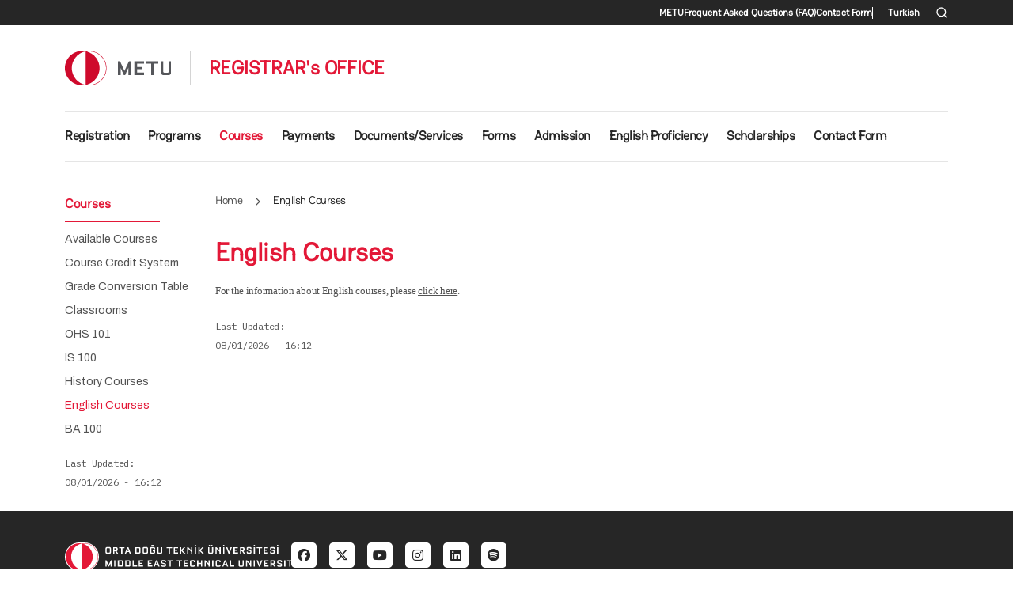

--- FILE ---
content_type: text/html; charset=UTF-8
request_url: http://oidb.metu.edu.tr/en/english-courses
body_size: 7625
content:
<!DOCTYPE html>
<html lang="en" dir="ltr">
  <head>
    <meta charset="utf-8" />
<meta name="Generator" content="Drupal 10 (https://www.drupal.org)" />
<meta name="MobileOptimized" content="width" />
<meta name="HandheldFriendly" content="true" />
<meta name="viewport" content="width=device-width, initial-scale=1, shrink-to-fit=no" />
<meta http-equiv="x-ua-compatible" content="ie=edge" />
<link rel="icon" href="/themes/custom/miys/favicon.ico" type="image/vnd.microsoft.icon" />
<link rel="alternate" hreflang="en" href="http://oidb.metu.edu.tr/en/english-courses" />
<link rel="alternate" hreflang="tr" href="http://oidb.metu.edu.tr/tr/ingilizce-dersleri" />
<link rel="canonical" href="http://oidb.metu.edu.tr/en/english-courses" />
<link rel="shortlink" href="http://oidb.metu.edu.tr/en/node/36" />

    <title>English Courses | REGISTRAR&#039;s OFFICE</title>
    <link rel="stylesheet" media="all" href="/sites/oidb.metu.edu.tr/files/css/css_fiN4Ud7FyeQv5KVDTcV36g4xHnDJmOx8y7YkCr6exWM.css?delta=0&amp;language=en&amp;theme=miys&amp;include=[base64]" />
<link rel="stylesheet" media="all" href="/sites/oidb.metu.edu.tr/files/css/css_-TSa7lrUZ_NvbKgEMuhs432ufG6nqFW1ELsshIqRw_w.css?delta=1&amp;language=en&amp;theme=miys&amp;include=[base64]" />
<link rel="stylesheet" media="all" href="/sites/oidb.metu.edu.tr/files/css/css_6_55z_l97gn3_jjBfk9OdLL9WHdYmtMu0AK0i8sgAXE.css?delta=2&amp;language=en&amp;theme=miys&amp;include=[base64]" />

    <script type="application/json" data-drupal-selector="drupal-settings-json">{"path":{"baseUrl":"\/","pathPrefix":"en\/","currentPath":"node\/36","currentPathIsAdmin":false,"isFront":false,"currentLanguage":"en"},"pluralDelimiter":"\u0003","gtag":{"tagId":"G-5EMG74Z1YS","consentMode":false,"otherIds":[""],"events":[],"additionalConfigInfo":[]},"suppressDeprecationErrors":true,"ajaxPageState":{"libraries":"[base64]","theme":"miys","theme_token":null},"ajaxTrustedUrl":{"\/index.php\/en\/search\/node":true},"user":{"uid":0,"permissionsHash":"d78fa62c3b2c9cc3d71f1cb67f9ffd42db349e0a0f470cbfd2d3c119c23ea835"}}</script>
<script src="/sites/oidb.metu.edu.tr/files/js/js_3TqxL1QmOMIIoHnBhRq1kzMXmvaST63lG7N9lbWx4y0.js?scope=header&amp;delta=0&amp;language=en&amp;theme=miys&amp;include=eJxLz89Pz0mNL0lM108HEjrpqHy9xKzECp3czMpi_fSc_KTEHN3iksqczLx0AGZJFZg"></script>
<script src="/modules/contrib/google_tag/js/gtag.js?t8swo0"></script>

  </head>
  <body class="layout-one-sidebar layout-sidebar-first page-node-36 path-node node--type-page">
    <a href="#main-content" class="visually-hidden-focusable">
      Skip to main content
    </a>
    
      <div class="dialog-off-canvas-main-canvas" data-off-canvas-main-canvas>
    
<div id="page-wrapper">
  <div id="page">
    <header id="header" class="header" role="banner" aria-label="Site header">
                        <nav class="navbar" id="navbar-top">
                    <div class="container">
                          <section class="region region-secondary-menu">
    <nav role="navigation" aria-labelledby="block-miys-secondary-menu-menu" id="block-miys-secondary-menu" class="block block-menu navigation menu--secondary">
            
  <h2 class="visually-hidden" id="block-miys-secondary-menu-menu">Secondary menu</h2>
  

        
                  <ul class="clearfix nav" data-component-id="miys:menu">
                    <li class="nav-item nav-lang-en">
                <a href="https://www.metu.edu.tr" target="_blank" class="nav-link nav-link-https--wwwmetuedutr">METU</a>
              </li>
                <li class="nav-item nav-lang-en">
                <a href="https://oidb.metu.edu.tr/en/frequently-asked-questions-faq" class="nav-link nav-link-https--oidbmetuedutr-en-frequently-asked-questions-faq">Frequent Asked Questions (FAQ)</a>
              </li>
                <li class="nav-item nav-lang-tr">
                <a href="https://www.metu.edu.tr/tr" target="_blank" class="nav-link nav-link-https--wwwmetuedutr-tr">ODTÜ</a>
              </li>
                <li class="nav-item nav-lang-tr">
                <a href="https://oidb.metu.edu.tr/tr/sikca-sorulan-sorular-sss" class="nav-link nav-link-https--oidbmetuedutr-tr-sikca-sorulan-sorular-sss">Sıkça Sorulan Sorular (SSS)</a>
              </li>
                <li class="nav-item nav-lang-en">
                <a href="/index.php/en/node/241" class="nav-link nav-link--indexphp-en-node-241" data-drupal-link-system-path="node/241">Contact Form</a>
              </li>
        </ul>
  



  </nav>
<div class="language-switcher-language-url block block-language block-language-blocklanguage-interface" id="block-miys-language-switcher-secondary" role="navigation">
  
    
      <div class="content">
      

  <nav class="links nav links-inline"><span hreflang="en" data-drupal-link-system-path="node/36" class="en nav-link is-active" aria-current="page"><a href="/en/english-courses" class="language-link is-active" hreflang="en" data-drupal-link-system-path="node/36" aria-current="page">English</a></span><span hreflang="tr" data-drupal-link-system-path="node/36" class="tr nav-link"><a href="/tr/ingilizce-dersleri" class="language-link" hreflang="tr" data-drupal-link-system-path="node/36">Turkish</a></span></nav>

    </div>
  </div>
<div class="search-block-form block block-search block-search-form-block" data-drupal-selector="search-block-form" id="block-miys-search-form" role="search">
  
    
      <div class="content">
      <div class="offcanvas-search-trigger-wrapper">
  <button type="button" data-feather="search" data-bs-toggle="offcanvas" data-bs-target="#offcanvasTop" aria-controls="offcanvasTop"></button>
</div>
<div class="offcanvas offcanvas-top" tabindex="-1" id="offcanvasTop" aria-labelledby="offcanvasTopLabel">
  <div class="offcanvas-body">
    <div class="container">
      <div class="row">
        <div class="col">
          <form action="/index.php/en/search/node" method="get" id="search-block-form" accept-charset="UTF-8" class="search-form search-block-form form-row">
            




        
  <div class="js-form-item js-form-type-search form-type-search js-form-item-keys form-item-keys form-no-label mb-3">
          <label for="edit-keys" class="visually-hidden">Search</label>
                    <input title="Enter the terms you wish to search for." placeholder="Search..." data-drupal-selector="edit-keys" type="search" id="edit-keys" name="keys" value="" size="15" maxlength="128" class="form-search form-control" />

                      </div>
<div data-drupal-selector="edit-actions" class="form-actions js-form-wrapper form-wrapper mb-3" id="edit-actions"><button data-drupal-selector="edit-submit" type="submit" id="edit-submit" value="Search" class="button js-form-submit form-submit btn btn-primary">Search</button>
</div>

            <div class="btn-close-wrapper">
              <button type="button" class="btn-close text-reset" data-bs-dismiss="offcanvas" aria-label="Close"></button>
            </div>
          </form>
        </div>
      </div>
    </div>
  </div>
</div>
    </div>
  </div>

  </section>

              
                                  </div>
                    </nav>
                          <nav class="navbar navbar-expand-lg" id="navbar-main">
                        <div class="container">
                                  <div class="d-inline-block site-branding site-logo mb-3 mb-md-4_2 me-auto me-lg-4 order-first">
      <a href="/index.php/en" title="Home" rel="home">
        <img src="/themes/custom/miys/images/logos/metu.svg" alt="Home" class="img-fluid" />
      </a>
    </div>
        <div class="d-inline-flex align-items-center site-branding site-name mb-lg-4_2 py-3 ps-lg-4 order-4 order-lg-1">
      <a href="/index.php/en" title="Home" rel="home">
        REGISTRAR&#039;s OFFICE
      </a>
    </div>
    <div class="language-switcher-language-url block block-language block-language-blocklanguage-interface" id="block-miys-language-switcher-header" role="navigation">
  
    
      <div class="content">
      

  <nav class="links nav links-inline"><span hreflang="en" data-drupal-link-system-path="node/36" class="en nav-link is-active" aria-current="page"><a href="/en/english-courses" class="language-link is-active" title="English" hreflang="en" data-drupal-link-system-path="node/36" aria-current="page">EN</a></span><span hreflang="tr" data-drupal-link-system-path="node/36" class="tr nav-link"><a href="/tr/ingilizce-dersleri" class="language-link" title="Turkish" hreflang="tr" data-drupal-link-system-path="node/36">TR</a></span></nav>

    </div>
  </div>


                              <button class="search-toggler" type="button" data-feather="search" data-bs-toggle="offcanvas" data-bs-target="#offcanvasTop" aria-controls="offcanvasTop"></button>
                <button class="navbar-toggler collapsed" type="button" data-bs-toggle="offcanvas" data-bs-target="#CollapsingNavbar" aria-controls="CollapsingNavbar" aria-expanded="false" aria-label="Toggle navigation"><span class="navbar-toggler-icon"></span></button>
                <div class="offcanvas offcanvas-start" id="CollapsingNavbar">
                                      <div class="offcanvas-header">
                      <button type="button" class="btn-close text-reset" data-bs-dismiss="offcanvas" aria-label="Close"></button>
                    </div>
                    <div class="offcanvas-body">
                                      <nav role="navigation" aria-labelledby="block-miys-main-menu-menu" id="block-miys-main-menu" class="block block-menu navigation menu--main">
            
  <h2 class="visually-hidden" id="block-miys-main-menu-menu">Main navigation</h2>
  

        
              <ul class="clearfix nav navbar-nav" data-component-id="miys:menu_main">
                    <li class="nav-item nav-lang-en menu-item--expanded dropdown">
                          <span class="nav-link nav-link-" aria-expanded="false" aria-haspopup="true">Registration</span>
          <span class="dropdown-toggle" data-bs-toggle="dropdown" aria-expanded="false" aria-haspopup="true"></span>
                        <ul class="dropdown-menu">
                    <li class="dropdown-item nav-lang-en">
                          <a href="/index.php/en/general-information-about-registration" class="nav-link--indexphp-en-general-information-about-registration" data-drupal-link-system-path="node/5">General</a>
              </li>
                <li class="dropdown-item nav-lang-en">
                          <a href="/index.php/en/how-will-you-register" class="nav-link--indexphp-en-how-will-you-register" data-drupal-link-system-path="node/6">How Will You Register?</a>
              </li>
                <li class="dropdown-item nav-lang-en">
                          <a href="/index.php/en/interactive-registrations" class="nav-link--indexphp-en-interactive-registrations" data-drupal-link-system-path="node/17">Interactive Registrations</a>
              </li>
                <li class="dropdown-item nav-lang-en">
                          <a href="/index.php/en/course-withdrawal" class="nav-link--indexphp-en-course-withdrawal" data-drupal-link-system-path="node/23">Course Withdrawal</a>
              </li>
                <li class="dropdown-item nav-lang-en">
                          <a href="/index.php/en/registration-withdrawal" class="nav-link--indexphp-en-registration-withdrawal" data-drupal-link-system-path="node/25">Registration Withdrawal</a>
              </li>
                <li class="dropdown-item nav-lang-en">
                          <a href="/index.php/en/summer-school" class="nav-link--indexphp-en-summer-school" data-drupal-link-system-path="node/26">Summer School</a>
              </li>
        </ul>
  
              </li>
                <li class="nav-item nav-lang-en menu-item--expanded dropdown">
                          <span class="nav-link nav-link-" aria-expanded="false" aria-haspopup="true">Programs</span>
          <span class="dropdown-toggle" data-bs-toggle="dropdown" aria-expanded="false" aria-haspopup="true"></span>
                        <ul class="dropdown-menu">
                    <li class="dropdown-item nav-lang-en">
                          <a href="/index.php/en/undergraduate-programs-and-degrees" class="nav-link--indexphp-en-undergraduate-programs-and-degrees" data-drupal-link-system-path="node/30">Undergraduate Programs and Degrees</a>
              </li>
                <li class="dropdown-item nav-lang-en">
                          <a href="/index.php/en/graduate-programs-and-degrees" class="nav-link--indexphp-en-graduate-programs-and-degrees" data-drupal-link-system-path="node/31">Graduate Programs and Degrees</a>
              </li>
        </ul>
  
              </li>
                <li class="nav-item nav-lang-en menu-item--expanded active dropdown">
                          <span class="nav-link active nav-link-" aria-expanded="false" aria-haspopup="true">Courses</span>
          <span class="dropdown-toggle" data-bs-toggle="dropdown" aria-expanded="false" aria-haspopup="true"></span>
                        <ul class="dropdown-menu">
                    <li class="dropdown-item nav-lang-en">
                          <a href="https://oibs2.metu.edu.tr/View_Program_Course_Details_64/" class="nav-link-https--oibs2metuedutr-view-program-course-details-64-">Available Courses</a>
              </li>
                <li class="dropdown-item nav-lang-tr">
                          <a href="https://oibs2.metu.edu.tr/View_Program_Course_Details_64/" class="nav-link-https--oibs2metuedutr-view-program-course-details-64-">Açılan Dersler</a>
              </li>
                <li class="dropdown-item nav-lang-en">
                          <a href="/index.php/en/course-credit-system" class="nav-link--indexphp-en-course-credit-system" data-drupal-link-system-path="node/32">Course Credit System</a>
              </li>
                <li class="dropdown-item nav-lang-en">
                          <a href="/index.php/en/equivalency-table-400-and-100-grading-system" class="nav-link--indexphp-en-equivalency-table-400-and-100-grading-system" data-drupal-link-system-path="node/33">Grade Conversion Table</a>
              </li>
                <li class="dropdown-item nav-lang-en">
                          <a href="https://www.metu.edu.tr/tr/odtu-yerleskesinde-bulunan-dersliklerin-konumu" class="nav-link-https--wwwmetuedutr-tr-odtu-yerleskesinde-bulunan-dersliklerin-konumu">Classrooms</a>
              </li>
                <li class="dropdown-item nav-lang-tr">
                          <a href="https://www.metu.edu.tr/tr/odtu-yerleskesinde-bulunan-dersliklerin-konumu" class="nav-link-https--wwwmetuedutr-tr-odtu-yerleskesinde-bulunan-dersliklerin-konumu">Derslikler</a>
              </li>
                <li class="dropdown-item nav-lang-en">
                          <a href="https://ohs.metu.edu.tr/announcements" class="nav-link-https--ohsmetuedutr-announcements">OHS 101</a>
              </li>
                <li class="dropdown-item nav-lang-en">
                          <a href="/index.php/en/100" class="nav-link--indexphp-en-100" data-drupal-link-system-path="node/34">IS 100</a>
              </li>
                <li class="dropdown-item nav-lang-en">
                          <a href="/index.php/en/history-courses" class="nav-link--indexphp-en-history-courses" data-drupal-link-system-path="node/35">History Courses</a>
              </li>
                <li class="dropdown-item nav-lang-en active">
                          <a href="/index.php/en/english-courses" class="active nav-link--indexphp-en-english-courses is-active" data-drupal-link-system-path="node/36" aria-current="page">English Courses</a>
              </li>
                <li class="dropdown-item nav-lang-en">
                          <a href="/index.php/en/ba-100" class="nav-link--indexphp-en-ba-100" data-drupal-link-system-path="node/37">BA 100</a>
              </li>
        </ul>
  
              </li>
                <li class="nav-item nav-lang-en menu-item--expanded dropdown">
                          <span class="nav-link nav-link-" aria-expanded="false" aria-haspopup="true">Payments</span>
          <span class="dropdown-toggle" data-bs-toggle="dropdown" aria-expanded="false" aria-haspopup="true"></span>
                        <ul class="dropdown-menu">
                    <li class="dropdown-item nav-lang-en">
                          <a href="/index.php/en/tuition-fee-payments" class="nav-link--indexphp-en-tuition-fee-payments" data-drupal-link-system-path="node/38">Tuition Fee Payments</a>
              </li>
                <li class="dropdown-item nav-lang-en">
                          <a href="/index.php/en/tuition-fee-amounts" class="nav-link--indexphp-en-tuition-fee-amounts" data-drupal-link-system-path="node/39">Tuition Fee Amounts</a>
              </li>
                <li class="dropdown-item nav-lang-en">
                          <a href="/index.php/en/fees" class="nav-link--indexphp-en-fees" data-drupal-link-system-path="node/40">Fees</a>
              </li>
                <li class="dropdown-item nav-lang-en">
                          <a href="/index.php/en/bank-account-numbers" class="nav-link--indexphp-en-bank-account-numbers" data-drupal-link-system-path="node/42">Bank Account Numbers</a>
              </li>
                <li class="dropdown-item nav-lang-en">
                          <a href="/index.php/en/applications-payment-refund" class="nav-link--indexphp-en-applications-payment-refund" data-drupal-link-system-path="node/44">Applications for Payment Refund</a>
              </li>
        </ul>
  
              </li>
                <li class="nav-item nav-lang-en menu-item--expanded dropdown">
                          <span class="nav-link nav-link-" aria-expanded="false" aria-haspopup="true">Documents/Services</span>
          <span class="dropdown-toggle" data-bs-toggle="dropdown" aria-expanded="false" aria-haspopup="true"></span>
                        <ul class="dropdown-menu">
                    <li class="dropdown-item nav-lang-en menu-item--expanded dropdown">
                          <span class="nav-link-" aria-expanded="false" aria-haspopup="true">Documents</span>
          <span class="dropdown-toggle" data-bs-toggle="dropdown" aria-expanded="false" aria-haspopup="true"></span>
                        <ul class="dropdown-menu">
                    <li class="dropdown-item nav-lang-en">
                          <a href="/index.php/en/student-certificate" class="nav-link--indexphp-en-student-certificate" data-drupal-link-system-path="node/45">Student Certificate</a>
              </li>
                <li class="dropdown-item nav-lang-en">
                          <a href="/index.php/en/educational-form" class="nav-link--indexphp-en-educational-form" data-drupal-link-system-path="node/46">Educational Form</a>
              </li>
                <li class="dropdown-item nav-lang-en">
                          <a href="/index.php/en/how-get-transcript" class="nav-link--indexphp-en-how-get-transcript" data-drupal-link-system-path="node/47">Transcript</a>
              </li>
                <li class="dropdown-item nav-lang-en">
                          <a href="/index.php/en/app-c-military-document" class="nav-link--indexphp-en-app-c-military-document" data-drupal-link-system-path="node/48">App-C Military Document</a>
              </li>
        </ul>
  
              </li>
                <li class="dropdown-item nav-lang-en menu-item--expanded dropdown">
                          <span class="nav-link-" aria-expanded="false" aria-haspopup="true">Diploma</span>
          <span class="dropdown-toggle" data-bs-toggle="dropdown" aria-expanded="false" aria-haspopup="true"></span>
                        <ul class="dropdown-menu">
                    <li class="dropdown-item nav-lang-en">
                          <a href="/index.php/en/diploma" class="nav-link--indexphp-en-diploma" data-drupal-link-system-path="node/49">Diploma</a>
              </li>
                <li class="dropdown-item nav-lang-en">
                          <a href="/index.php/en/diploma-supplement" class="nav-link--indexphp-en-diploma-supplement" data-drupal-link-system-path="node/50">Diploma Supplement</a>
              </li>
                <li class="dropdown-item nav-lang-en">
                          <a href="/index.php/en/procedures-about-lost-diplomas" class="nav-link--indexphp-en-procedures-about-lost-diplomas" data-drupal-link-system-path="node/51">Procedures About Lost Diplomas</a>
              </li>
                <li class="dropdown-item nav-lang-en">
                          <a href="/index.php/en/yoksis-update" class="nav-link--indexphp-en-yoksis-update" data-drupal-link-system-path="node/52">YÖKSİS Update</a>
              </li>
        </ul>
  
              </li>
                <li class="dropdown-item nav-lang-en menu-item--expanded dropdown">
                          <span class="nav-link-" aria-expanded="false" aria-haspopup="true">Services</span>
          <span class="dropdown-toggle" data-bs-toggle="dropdown" aria-expanded="false" aria-haspopup="true"></span>
                        <ul class="dropdown-menu">
                    <li class="dropdown-item nav-lang-en">
                          <a href="/index.php/en/military-procedures" class="nav-link--indexphp-en-military-procedures" data-drupal-link-system-path="node/53">Military Procedures</a>
              </li>
                <li class="dropdown-item nav-lang-en">
                          <a href="/index.php/en/true-copy" class="nav-link--indexphp-en-true-copy" data-drupal-link-system-path="node/54">True Copy</a>
              </li>
                <li class="dropdown-item nav-lang-en">
                          <a href="https://iso.metu.edu.tr/en/residence-permit" class="nav-link-https--isometuedutr-en-residence-permit">Residence Permit</a>
              </li>
                <li class="dropdown-item nav-lang-en">
                          <a href="/index.php/en/pasaport-harci-muafiyeti" class="nav-link--indexphp-en-pasaport-harci-muafiyeti" data-drupal-link-system-path="node/55">Passport (for Turkish citizens)</a>
              </li>
                <li class="dropdown-item nav-lang-en">
                          <a href="https://iso.metu.edu.tr/en/foreign-national-identity-number" class="nav-link-https--isometuedutr-en-foreign-national-identity-number">Foreign ID Number</a>
              </li>
                <li class="dropdown-item nav-lang-en">
                          <a href="/index.php/en/education-verification" class="nav-link--indexphp-en-education-verification" data-drupal-link-system-path="node/56">Education Verification</a>
              </li>
        </ul>
  
              </li>
                <li class="dropdown-item nav-lang-en">
                          <a href="/index.php/en/student-id-cards" class="nav-link--indexphp-en-student-id-cards" data-drupal-link-system-path="node/57">Student ID Cards</a>
              </li>
        </ul>
  
              </li>
                <li class="nav-item nav-lang-en">
                          <a href="/index.php/en/forms" class="nav-link nav-link--indexphp-en-forms" data-drupal-link-system-path="node/58">Forms</a>
              </li>
                <li class="nav-item nav-lang-en menu-item--expanded dropdown">
                          <span class="nav-link nav-link-" aria-expanded="false" aria-haspopup="true">Admission</span>
          <span class="dropdown-toggle" data-bs-toggle="dropdown" aria-expanded="false" aria-haspopup="true"></span>
                        <ul class="dropdown-menu">
                    <li class="dropdown-item nav-lang-en">
                          <a href="/index.php/en/transfer-applications" class="nav-link--indexphp-en-transfer-applications" data-drupal-link-system-path="node/59">Transfer Applications</a>
              </li>
                <li class="dropdown-item nav-lang-en">
                          <a href="/index.php/en/double-major-minor-program-applications" class="nav-link--indexphp-en-double-major-minor-program-applications" data-drupal-link-system-path="node/60">Double Major - Minor Program Applications</a>
              </li>
                <li class="dropdown-item nav-lang-en">
                          <a href="/index.php/en/graduate-programs" class="nav-link--indexphp-en-graduate-programs" data-drupal-link-system-path="node/66">Graduate Programs</a>
              </li>
                <li class="dropdown-item nav-lang-en">
                          <a href="https://iso.metu.edu.tr/" class="nav-link-https--isometuedutr-">International Students</a>
              </li>
                <li class="dropdown-item nav-lang-en">
                          <a href="/index.php/en/special-student" class="nav-link--indexphp-en-special-student" data-drupal-link-system-path="node/67">Special Student</a>
              </li>
                <li class="dropdown-item nav-lang-en">
                          <a href="https://ncc.metu.edu.tr/" class="nav-link-https--nccmetuedutr-">METU Northern Cyprus Campus</a>
              </li>
                <li class="dropdown-item nav-lang-tr">
                          <a href="https://ncc.metu.edu.tr/" class="nav-link-https--nccmetuedutr-">ODTÜ Kuzey Kıbrıs Kampüsü</a>
              </li>
        </ul>
  
              </li>
                <li class="nav-item nav-lang-en menu-item--expanded dropdown">
                          <span class="nav-link nav-link-" aria-expanded="false" aria-haspopup="true">English Proficiency</span>
          <span class="dropdown-toggle" data-bs-toggle="dropdown" aria-expanded="false" aria-haspopup="true"></span>
                        <ul class="dropdown-menu">
                    <li class="dropdown-item nav-lang-en">
                          <a href="/index.php/en/general-information" class="nav-link--indexphp-en-general-information" data-drupal-link-system-path="node/69">General Information</a>
              </li>
                <li class="dropdown-item nav-lang-en">
                          <a href="/index.php/en/information-about-english-proficiency-exam-epe" class="nav-link--indexphp-en-information-about-english-proficiency-exam-epe" data-drupal-link-system-path="node/70">Information about the English Proficiency Exam (EPE)</a>
              </li>
                <li class="dropdown-item nav-lang-en">
                          <a href="/index.php/en/equivalence-table-english-language-exams-recognized-metu-undergraduate-and-graduate-students" class="nav-link--indexphp-en-equivalence-table-english-language-exams-recognized-metu-undergraduate-and-graduate-students" data-drupal-link-system-path="node/71">Equivalence Table for English Language Exams Recognized by METU for Undergraduate and Graduate Students</a>
              </li>
        </ul>
  
              </li>
                <li class="nav-item nav-lang-en menu-item--expanded dropdown">
                          <span class="nav-link nav-link-" aria-expanded="false" aria-haspopup="true">Scholarships</span>
          <span class="dropdown-toggle" data-bs-toggle="dropdown" aria-expanded="false" aria-haspopup="true"></span>
                        <ul class="dropdown-menu">
                    <li class="dropdown-item nav-lang-tr menu-item--expanded dropdown">
                          <span class="nav-link-" aria-expanded="false" aria-haspopup="true">ODTÜ Bursları</span>
          <span class="dropdown-toggle" data-bs-toggle="dropdown" aria-expanded="false" aria-haspopup="true"></span>
                        <ul class="dropdown-menu">
                    <li class="dropdown-item nav-lang-tr">
                          <a href="/index.php/en/node/187" class="nav-link--indexphp-en-node-187" data-drupal-link-system-path="node/187">Burs ve Yardım Başvuruları</a>
              </li>
                <li class="dropdown-item nav-lang-tr">
                          <a href="/index.php/en/node/188" class="nav-link--indexphp-en-node-188" data-drupal-link-system-path="node/188">TC Uyruklu Öğrenciler İçin Burs Olanakları</a>
              </li>
                <li class="dropdown-item nav-lang-tr">
                          <a href="https://iso.metu.edu.tr/tr/burs-olanaklari" class="nav-link-https--isometuedutr-tr-burs-olanaklari">Uluslararası Öğrenciler İçin Burs Olanakları</a>
              </li>
                <li class="dropdown-item nav-lang-tr">
                          <a href="/index.php/en/node/189" class="nav-link--indexphp-en-node-189" data-drupal-link-system-path="node/189">Burs Başvurusu İçin Gerekli Belgeler</a>
              </li>
                <li class="dropdown-item nav-lang-tr">
                          <a href="/index.php/en/node/190" class="nav-link--indexphp-en-node-190" data-drupal-link-system-path="node/190">Duyurular</a>
              </li>
        </ul>
  
              </li>
                <li class="dropdown-item nav-lang-tr menu-item--expanded dropdown">
                          <span class="nav-link-" aria-expanded="false" aria-haspopup="true">YÖK Bursları</span>
          <span class="dropdown-toggle" data-bs-toggle="dropdown" aria-expanded="false" aria-haspopup="true"></span>
                        <ul class="dropdown-menu">
                    <li class="dropdown-item nav-lang-tr">
                          <a href="/index.php/en/node/191" class="nav-link--indexphp-en-node-191" data-drupal-link-system-path="node/191">Lisans Destek Bursu</a>
              </li>
                <li class="dropdown-item nav-lang-tr">
                          <a href="/index.php/en/node/192" class="nav-link--indexphp-en-node-192" data-drupal-link-system-path="node/192">100/2000 Doktora Bursu</a>
              </li>
                <li class="dropdown-item nav-lang-tr">
                          <a href="/index.php/en/node/193" class="nav-link--indexphp-en-node-193" data-drupal-link-system-path="node/193">Yurt Dışı Araştırma Bursu</a>
              </li>
        </ul>
  
              </li>
                <li class="dropdown-item nav-lang-en">
                          <a href="https://iso.metu.edu.tr/en/scholarship-opportunities" class="nav-link-https--isometuedutr-en-scholarship-opportunities">Scholarship Opportunities</a>
              </li>
        </ul>
  
              </li>
                <li class="nav-item nav-lang-en">
                          <a href="/index.php/en/node/241" class="nav-link nav-link--indexphp-en-node-241" data-drupal-link-system-path="node/241">Contact Form</a>
              </li>
        </ul>
  



  </nav>


                                                        </div>
                                  </div>
                                                    </div>
                      </nav>
                  </header>
          <div class="highlighted">
        <aside class="container section clearfix" role="complementary">
            <div data-drupal-messages-fallback class="hidden"></div>


        </aside>
      </div>
            <div id="main-wrapper" class="layout-main-wrapper clearfix">
              <div id="main" class="container">
          <div class="row row-offcanvas row-offcanvas-left clearfix">
              <main class="main-content col" id="content" role="main">
                <section class="section">
                    <div id="block-miys-breadcrumbs" class="block block-system block-system-breadcrumb-block">
  
    
      <div class="content">
      
  <nav role="navigation" aria-label="breadcrumb">
  <ol class="breadcrumb">
            <li class="breadcrumb-item">
        <a href="/en">Home</a>
                  <i data-feather="chevron-right"></i>
              </li>
                <li class="breadcrumb-item active">
        English Courses
              </li>
        </ol>
</nav>


    </div>
  </div>


                  <a href="#main-content" id="main-content" tabindex="-1"></a>
                    <div id="block-miys-page-title" class="block block-core block-page-title-block">
  
    
      <div class="content">
      
  <h1 class="title"><span class="field field--name-title field--type-string field--label-hidden">English Courses</span>
</h1>


    </div>
  </div>
<div id="block-miys-content" class="block block-system block-system-main-block">
  
    
      <div class="content">
      

<article class="node node--type-page node--view-mode-full clearfix">
  <header>
    
        
      </header>
  <div class="node__content clearfix">
      <div class="layout layout--onecol">
    <div  class="layout__region layout__region--content">
      <div class="block block-layout-builder block-field-blocknodepagebody">
  
    
      <div class="content">
      
            <div class="clearfix text-formatted field field--name-body field--type-text-with-summary field--label-hidden field__item"><p style="font-family:Roboto;font-size:10pt;">For the information about English courses, please <a href="http://www.mld.metu.edu.tr/" target="_blank">click here</a>.</p>
</div>
      
    </div>
  </div>
<div class="block block-layout-builder block-field-blocknodepagechanged">
  
    
      <div class="content">
      
  <div class="field field--name-changed field--type-changed field--label-above">
    <div class="field__label">Last updated</div>
              <div class="field__item"><time datetime="2026-01-08T16:12:12+03:00" class="datetime">08/01/2026 - 16:12</time>
</div>
          </div>

    </div>
  </div>

    </div>
  </div>

  </div>
</article>

    </div>
  </div>


                </section>
              </main>
                          <div class="sidebar_first sidebar col-md-2 order-first" id="sidebar_first">
                <aside class="section" role="complementary">
                    <nav role="navigation" aria-labelledby="block-miys-main-navigation-sidebar-first-menu" id="block-miys-main-navigation-sidebar-first" class="block block-menu navigation menu--main">
      
  <h2 id="block-miys-main-navigation-sidebar-first-menu">Courses</h2>
  

        
                  <ul class="clearfix nav" data-component-id="miys:menu">
                    <li class="nav-item nav-lang-en">
                <a href="https://oibs2.metu.edu.tr/View_Program_Course_Details_64/" class="nav-link nav-link-https--oibs2metuedutr-view-program-course-details-64-">Available Courses</a>
              </li>
                <li class="nav-item nav-lang-tr">
                <a href="https://oibs2.metu.edu.tr/View_Program_Course_Details_64/" class="nav-link nav-link-https--oibs2metuedutr-view-program-course-details-64-">Açılan Dersler</a>
              </li>
                <li class="nav-item nav-lang-en">
                <a href="/index.php/en/course-credit-system" class="nav-link nav-link--indexphp-en-course-credit-system" data-drupal-link-system-path="node/32">Course Credit System</a>
              </li>
                <li class="nav-item nav-lang-en">
                <a href="/index.php/en/equivalency-table-400-and-100-grading-system" class="nav-link nav-link--indexphp-en-equivalency-table-400-and-100-grading-system" data-drupal-link-system-path="node/33">Grade Conversion Table</a>
              </li>
                <li class="nav-item nav-lang-en">
                <a href="https://www.metu.edu.tr/tr/odtu-yerleskesinde-bulunan-dersliklerin-konumu" class="nav-link nav-link-https--wwwmetuedutr-tr-odtu-yerleskesinde-bulunan-dersliklerin-konumu">Classrooms</a>
              </li>
                <li class="nav-item nav-lang-tr">
                <a href="https://www.metu.edu.tr/tr/odtu-yerleskesinde-bulunan-dersliklerin-konumu" class="nav-link nav-link-https--wwwmetuedutr-tr-odtu-yerleskesinde-bulunan-dersliklerin-konumu">Derslikler</a>
              </li>
                <li class="nav-item nav-lang-en">
                <a href="https://ohs.metu.edu.tr/announcements" class="nav-link nav-link-https--ohsmetuedutr-announcements">OHS 101</a>
              </li>
                <li class="nav-item nav-lang-en">
                <a href="/index.php/en/100" class="nav-link nav-link--indexphp-en-100" data-drupal-link-system-path="node/34">IS 100</a>
              </li>
                <li class="nav-item nav-lang-en">
                <a href="/index.php/en/history-courses" class="nav-link nav-link--indexphp-en-history-courses" data-drupal-link-system-path="node/35">History Courses</a>
              </li>
                <li class="nav-item nav-lang-en active">
                <a href="/index.php/en/english-courses" class="nav-link active nav-link--indexphp-en-english-courses is-active" data-drupal-link-system-path="node/36" aria-current="page">English Courses</a>
              </li>
                <li class="nav-item nav-lang-en">
                <a href="/index.php/en/ba-100" class="nav-link nav-link--indexphp-en-ba-100" data-drupal-link-system-path="node/37">BA 100</a>
              </li>
        </ul>
  



  </nav>
<div class="views-element-container block block-views block-views-blocknode-updated-block-1" id="block-miys-views-block-node-updated-block-1">
  
    
      <div class="content">
      <div><div class="view view-node-updated view-id-node_updated view-display-id-block_1 js-view-dom-id-d3a6fdc3f568b0abcfec239045404fce57ce692250b699cb00f399351f32b38f">
  
    
      
      <div class="view-content">
          <div class="views-row">
    <div class="views-field views-field-changed"><span class="field-content">
  <div class="field field--name-changed field--type-changed field--label-above">
    <div class="field__label">Last updated</div>
              <div class="field__item"><time datetime="2026-01-08T16:12:04+03:00" class="datetime">08/01/2026 - 16:12</time>
</div>
          </div>
</span></div>
  </div>

    </div>
  
          </div>
</div>

    </div>
  </div>


                </aside>
              </div>
                                  </div>
        </div>
          </div>
        <footer class="site-footer">
              <div class="container">
          <div class="site-footer__top clearfix row">
            <section class="region region-footer-logo col-12 col-xl-3 pb-4 pb-xl-0">
              <div class="footer-logo-wrapper">
                <div class="footer-logo">
                  <img src="/themes/custom/miys/images/logos/metu-odtu.svg">
                </div>
              </div>
            </section>
                          
                <section class="region region-footer-social">
    <div class="row region-wrapper">
      <nav role="navigation" aria-labelledby="block-miys-social-menu-menu" id="block-miys-social-menu" class="block block-menu navigation menu--social">
            
  <h2 class="visually-hidden" id="block-miys-social-menu-menu">Social menu</h2>
  

        
                  <ul class="clearfix nav" data-component-id="bootstrap_barrio:menu">
                    <li class="nav-item">
                <a href="https://www.facebook.com/MiddleEastTechnicalUniversity" class="fa-brands fa-facebook nav-link nav-link-https--wwwfacebookcom-middleeasttechnicaluniversity" target="_blank"></a>
              </li>
                <li class="nav-item">
                <a href="https://x.com/METU_ODTU" class="fa-brands fa-x-twitter nav-link nav-link-https--xcom-metu-odtu" target="_blank"></a>
              </li>
                <li class="nav-item">
                <a href="https://www.youtube.com/@odtu_metu" class="fa-brands fa-youtube nav-link nav-link-https--wwwyoutubecom-odtu-metu" target="_blank"></a>
              </li>
                <li class="nav-item">
                <a href="https://www.instagram.com/metu_odtu" class="fa-brands fa-instagram nav-link nav-link-https--wwwinstagramcom-metu-odtu" target="_blank"></a>
              </li>
                <li class="nav-item">
                <a href="https://www.linkedin.com/school/orta-dogu-teknik-universitesi/" class="fa-brands fa-linkedin nav-link nav-link-https--wwwlinkedincom-school-orta-dogu-teknik-universitesi-" target="_blank"></a>
              </li>
                <li class="nav-item">
                <a href="https://open.spotify.com/user/q0sfvg182hvv11iyju47404qs" class="fa-brands fa-spotify nav-link nav-link-https--openspotifycom-user-q0sfvg182hvv11iyju47404qs" target="_blank"></a>
              </li>
        </ul>
  



  </nav>

    </div>
  </section>

                        </div>
                      <div class="site-footer__bottom">
                <section class="row region region-footer-bottom">
    <div id="block-miys-bottom-footer-left" class="block-content-basic block block-block-content block-block-content09045577-e4d3-4170-856f-2eb00c798182">
  
    
      <div class="content">
      
            <div class="clearfix text-formatted field field--name-body field--type-text-with-summary field--label-hidden field__item"><p>Üniversiteler Mahallesi, Dumlupınar Bulvarı No:1, 06800 Çankaya/Ankara</p>
</div>
      
    </div>
  </div>
<div id="block-miys-bottom-footer-right" class="block-content-basic block block-block-content block-block-contenta62312c0-8c2b-4e3d-8d74-618dfbb02e63">
  
    
      <div class="content">
      
            <div class="clearfix text-formatted field field--name-body field--type-text-with-summary field--label-hidden field__item"><p>© Middle East Technical University. CC-IG 2025. All rights reserved.</p>
</div>
      
    </div>
  </div>

  </section>

            </div>
                  </div>
          </footer>
  </div>
</div>

  </div>

    
    <script src="/sites/oidb.metu.edu.tr/files/js/js_4N59SZ3ztxYmLU72PHKvteAS6JfRx3wvV4nq5wMm0d8.js?scope=footer&amp;delta=0&amp;language=en&amp;theme=miys&amp;include=eJxLz89Pz0mNL0lM108HEjrpqHy9xKzECp3czMpi_fSc_KTEHN3iksqczLx0AGZJFZg"></script>

  </body>
</html>


--- FILE ---
content_type: text/css
request_url: http://oidb.metu.edu.tr/sites/oidb.metu.edu.tr/files/css/css_6_55z_l97gn3_jjBfk9OdLL9WHdYmtMu0AK0i8sgAXE.css?delta=2&language=en&theme=miys&include=eJyFkF1uxDAIhC_knyNZ2KYJK2MisDfN7ZvsvlSN2r4g0HwjBsAMR6L-wDJEYzELK1VMUJl6Yuwz0UBOFWzNAlod3B0M1DdY0GWRYUNhSxlUSSKj2SlYarSs4653qeiKKMYivEnHPiz8pLy_ctwwpsO8z4pQi07OvwB_eF_nXeHfetW5QQvwgE_3IX3AjiaM8VsfdszXaP8CwVZi1-CQOVIlK_JEPeK5v0hz1_64NMnQvI2jUV-cHXZ-OmYwdE_C3eKrBpY6G34BQNynAQ
body_size: 296
content:
/* @license GPL-2.0-or-later https://www.drupal.org/licensing/faq */
.toolbar-tab a.toolbar-menu-administration-dashboard{display:none;}
.menu--about-us{margin-top:4rem;background-color:#FCFCFC;border:solid;border-color:#E5E5E5;border-radius:0;border-width:0.5px;}.menu--quick-links{background-color:#FCFCFC;border:solid;border-color:#E5E5E5;border-radius:0;border-width:0.5px;}.menu--quick-links  ul{display:block;}.menu--about-us ul{display:block;}.menu--quick-links  h2{padding-top:20px;padding-left:15px;}.menu--about-us h2{padding-top:20px;padding-left:15px;}.block-views-blockannouncements-block-news{margin-top:4rem;}
